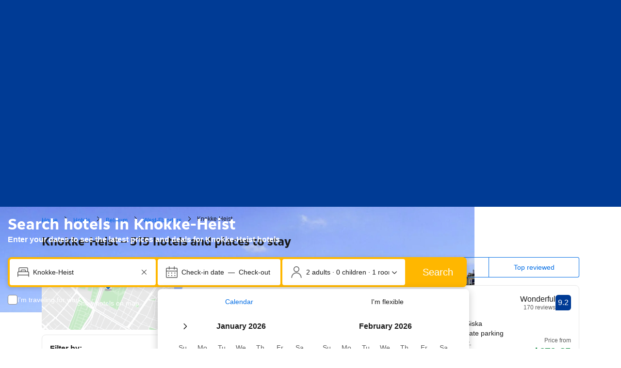

--- FILE ---
content_type: text/html; charset=UTF-8
request_url: https://www.booking.com/city/be/knokke-heist.html
body_size: 1811
content:
<!DOCTYPE html>
<html lang="en">
<head>
    <meta charset="utf-8">
    <meta name="viewport" content="width=device-width, initial-scale=1">
    <title></title>
    <style>
        body {
            font-family: "Arial";
        }
    </style>
    <script type="text/javascript">
    window.awsWafCookieDomainList = ['booking.com'];
    window.gokuProps = {
"key":"AQIDAHjcYu/GjX+QlghicBgQ/7bFaQZ+m5FKCMDnO+vTbNg96AEO9gbUdnuqRleedIFveoKBAAAAfjB8BgkqhkiG9w0BBwagbzBtAgEAMGgGCSqGSIb3DQEHATAeBglghkgBZQMEAS4wEQQMXCicb+XDQ2DOsA5iAgEQgDtOOjvqzKqZUOOF66YElXu3pyocg5gVC0/BC8tD+g1jRYn/JwfrKMBS9Rb8m+RPFq76YP0B8+1diFDu+g==",
          "iv":"D5497ACr6gAABSnX",
          "context":"wlmT9v8fvsblGRRzvH00BI0d9+c2iaH0gzSaLkjKAX7s1/LpcJJCCaP5XOeDGBHu96BY7iBxuohVVAINY2ve1kE3edg2ESjVv5iSVcLU20UOdsaJcQLzx/4GXlypysZsMsHkJif4qyQA9LuiWp+HszDwULaZcrYG9o+NaZBVQNTUnqADnhG4KHp7zBLsEEOoNbqP2H6PEdZPlPFEHZp+qQkLSoJiti7bGQQZ1uGYk5Co5GA5/R/3CuqWR0/NeSKxm8TVqbPzvvS2a//9s/V9YHUjzH/D21LbA9XSOgUm0qT5fKqXRd8a0Q0fzRFVgQM0VKzYHHQOga2ikCSY2PnhGXhducI1gpxs+aJ9S6sHj1iL6bk="
};
    </script>
    <script src="https://d8c14d4960ca.337f8b16.us-east-2.token.awswaf.com/d8c14d4960ca/a18a4859af9c/f81f84a03d17/challenge.js"></script>
</head>
<body>
    <div id="challenge-container"></div>
    <script type="text/javascript">
        AwsWafIntegration.saveReferrer();
        AwsWafIntegration.checkForceRefresh().then((forceRefresh) => {
            if (forceRefresh) {
                AwsWafIntegration.forceRefreshToken().then(() => {
                    window.location.reload(true);
                });
            } else {
                AwsWafIntegration.getToken().then(() => {
                    window.location.reload(true);
                });
            }
        });
    </script>
    <noscript>
        <h1>JavaScript is disabled</h1>
        In order to continue, we need to verify that you're not a robot.
        This requires JavaScript. Enable JavaScript and then reload the page.
    </noscript>
</body>
</html>